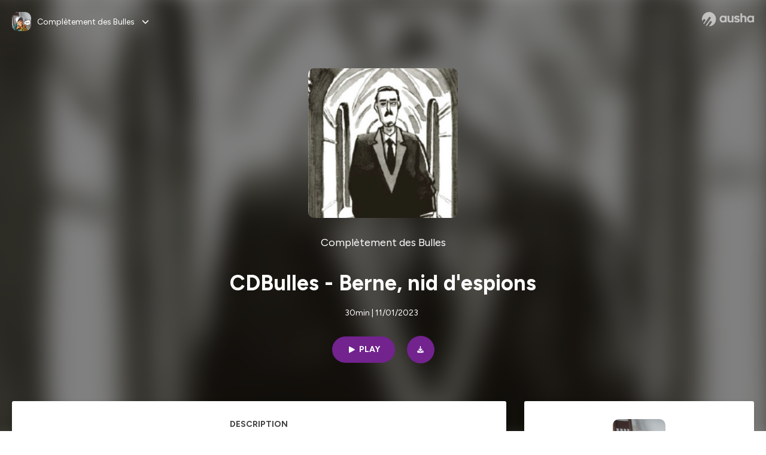

--- FILE ---
content_type: application/javascript; charset=UTF-8
request_url: https://podcast.ausha.co/_next/static/chunks/aad4f00e7c047859.js
body_size: 18438
content:
;!function(){try { var e="undefined"!=typeof globalThis?globalThis:"undefined"!=typeof global?global:"undefined"!=typeof window?window:"undefined"!=typeof self?self:{},n=(new e.Error).stack;n&&((e._debugIds|| (e._debugIds={}))[n]="d523f08e-b7d5-43a5-2a1c-a592e8c64bcf")}catch(e){}}();
(globalThis.TURBOPACK||(globalThis.TURBOPACK=[])).push(["object"==typeof document?document.currentScript:void 0,225304,t=>{"use strict";let e=globalThis;t.s(["GLOBAL_OBJ",()=>e])},591401,t=>{"use strict";t.s(["SDK_VERSION",()=>"10.32.1"])},662537,923288,901020,453288,303798,272598,951497,936032,821593,682564,605394,341041,318746,373382,821061,301263,250804,519988,602309,10008,170637,776710,339435,132584,304661,373250,473753,728469,45968,67486,454300,869766,804478,14177,541193,580611,867890,213186,t=>{"use strict";let e,n,r,i,s,a,o;var c=t.i(591401),u=t.i(225304);function l(){return p(u.GLOBAL_OBJ),u.GLOBAL_OBJ}function p(t){let e=t.__SENTRY__=t.__SENTRY__||{};return e.version=e.version||c.SDK_VERSION,e[c.SDK_VERSION]=e[c.SDK_VERSION]||{}}function d(t,e,n=u.GLOBAL_OBJ){let r=n.__SENTRY__=n.__SENTRY__||{},i=r[c.SDK_VERSION]=r[c.SDK_VERSION]||{};return i[t]||(i[t]=e())}t.s(["getGlobalSingleton",()=>d,"getMainCarrier",()=>l,"getSentryCarrier",()=>p],923288);let f="undefined"==typeof __SENTRY_DEBUG__||__SENTRY_DEBUG__;t.s(["DEBUG_BUILD",()=>f],901020);let _=Object.prototype.toString;function h(t){switch(_.call(t)){case"[object Error]":case"[object Exception]":case"[object DOMException]":case"[object WebAssembly.Exception]":return!0;default:return N(t,Error)}}function g(t,e){return _.call(t)===`[object ${e}]`}function m(t){return g(t,"ErrorEvent")}function S(t){return g(t,"DOMError")}function y(t){return g(t,"DOMException")}function b(t){return g(t,"String")}function v(t){return"object"==typeof t&&null!==t&&"__sentry_template_string__"in t&&"__sentry_template_values__"in t}function E(t){return null===t||v(t)||"object"!=typeof t&&"function"!=typeof t}function T(t){return g(t,"Object")}function I(t){return"undefined"!=typeof Event&&N(t,Event)}function x(t){return"undefined"!=typeof Element&&N(t,Element)}function A(t){return g(t,"RegExp")}function O(t){return!!(t?.then&&"function"==typeof t.then)}function k(t){return T(t)&&"nativeEvent"in t&&"preventDefault"in t&&"stopPropagation"in t}function N(t,e){try{return t instanceof e}catch{return!1}}function C(t){return!!("object"==typeof t&&null!==t&&(t.__isVue||t._isVue||t.__v_isVNode))}function w(t){return"undefined"!=typeof Request&&N(t,Request)}t.s(["isDOMError",()=>S,"isDOMException",()=>y,"isElement",()=>x,"isError",()=>h,"isErrorEvent",()=>m,"isEvent",()=>I,"isInstanceOf",()=>N,"isParameterizedString",()=>v,"isPlainObject",()=>T,"isPrimitive",()=>E,"isRegExp",()=>A,"isRequest",()=>w,"isString",()=>b,"isSyntheticEvent",()=>k,"isThenable",()=>O,"isVueViewModel",()=>C],453288);let R=u.GLOBAL_OBJ;function L(t,e={}){if(!t)return"<unknown>";try{let n,r=t,i=[],s=0,a=0,o=Array.isArray(e)?e:e.keyAttrs,c=!Array.isArray(e)&&e.maxStringLength||80;for(;r&&s++<5&&(n=function(t,e){let n=[];if(!t?.tagName)return"";if(R.HTMLElement&&t instanceof HTMLElement&&t.dataset){if(t.dataset.sentryComponent)return t.dataset.sentryComponent;if(t.dataset.sentryElement)return t.dataset.sentryElement}n.push(t.tagName.toLowerCase());let r=e?.length?e.filter(e=>t.getAttribute(e)).map(e=>[e,t.getAttribute(e)]):null;if(r?.length)r.forEach(t=>{n.push(`[${t[0]}="${t[1]}"]`)});else{t.id&&n.push(`#${t.id}`);let e=t.className;if(e&&b(e))for(let t of e.split(/\s+/))n.push(`.${t}`)}for(let e of["aria-label","type","name","title","alt"]){let r=t.getAttribute(e);r&&n.push(`[${e}="${r}"]`)}return n.join("")}(r,o),"html"!==n&&(!(s>1)||!(a+3*i.length+n.length>=c)));)i.push(n),a+=n.length,r=r.parentNode;return i.reverse().join(" > ")}catch{return"<unknown>"}}function P(){try{return R.document.location.href}catch{return""}}function $(t){if(!R.HTMLElement)return null;let e=t;for(let t=0;t<5&&e;t++){if(e instanceof HTMLElement){if(e.dataset.sentryComponent)return e.dataset.sentryComponent;if(e.dataset.sentryElement)return e.dataset.sentryElement}e=e.parentNode}return null}t.s(["getComponentName",()=>$,"getLocationHref",()=>P,"htmlTreeAsString",()=>L],303798);let D=["debug","info","warn","error","log","assert","trace"],M={};function j(t){if(!("console"in u.GLOBAL_OBJ))return t();let e=u.GLOBAL_OBJ.console,n={},r=Object.keys(M);r.forEach(t=>{let r=M[t];n[t]=e[t],e[t]=r});try{return t()}finally{r.forEach(t=>{e[t]=n[t]})}}function B(){return F().enabled}function U(t,...e){f&&B()&&j(()=>{u.GLOBAL_OBJ.console[t](`Sentry Logger [${t}]:`,...e)})}function F(){return f?d("loggerSettings",()=>({enabled:!1})):{enabled:!1}}let G={enable:function(){F().enabled=!0},disable:function(){F().enabled=!1},isEnabled:B,log:function(...t){U("log",...t)},warn:function(...t){U("warn",...t)},error:function(...t){U("error",...t)}};function J(t,e,n){if(!(e in t))return;let r=t[e];if("function"!=typeof r)return;let i=n(r);"function"==typeof i&&V(i,r);try{t[e]=i}catch{f&&G.log(`Failed to replace method "${e}" in object`,t)}}function H(t,e,n){try{Object.defineProperty(t,e,{value:n,writable:!0,configurable:!0})}catch{f&&G.log(`Failed to add non-enumerable property "${e}" to object`,t)}}function V(t,e){try{let n=e.prototype||{};t.prototype=e.prototype=n,H(t,"__sentry_original__",e)}catch{}}function Y(t){return t.__sentry_original__}function K(t){if(h(t))return{message:t.message,name:t.name,stack:t.stack,...W(t)};if(!I(t))return t;{let e={type:t.type,target:z(t.target),currentTarget:z(t.currentTarget),...W(t)};return"undefined"!=typeof CustomEvent&&N(t,CustomEvent)&&(e.detail=t.detail),e}}function z(t){try{return x(t)?L(t):Object.prototype.toString.call(t)}catch{return"<unknown>"}}function W(t){if("object"!=typeof t||null===t)return{};{let e={};for(let n in t)Object.prototype.hasOwnProperty.call(t,n)&&(e[n]=t[n]);return e}}function q(t){let e=Object.keys(K(t));return e.sort(),e[0]?e.join(", "):"[object has no keys]"}t.s(["CONSOLE_LEVELS",()=>D,"consoleSandbox",()=>j,"debug",()=>G,"originalConsoleMethods",()=>M],272598),t.s(["addNonEnumerableProperty",()=>H,"convertToPlainObject",()=>K,"extractExceptionKeysForMessage",()=>q,"fill",()=>J,"getOriginalFunction",()=>Y,"markFunctionWrapped",()=>V],951497);let X=/\(error: (.*)\)/,Q=/captureMessage|captureException/;function Z(...t){let e=t.sort((t,e)=>t[0]-e[0]).map(t=>t[1]);return(t,n=0,r=0)=>{let i=[],s=t.split("\n");for(let t=n;t<s.length;t++){let n=s[t];n.length>1024&&(n=n.slice(0,1024));let a=X.test(n)?n.replace(X,"$1"):n;if(!a.match(/\S*Error: /)){for(let t of e){let e=t(a);if(e){i.push(e);break}}if(i.length>=50+r)break}}var a=i.slice(r);if(!a.length)return[];let o=Array.from(a);return/sentryWrapped/.test(te(o).function||"")&&o.pop(),o.reverse(),Q.test(te(o).function||"")&&(o.pop(),Q.test(te(o).function||"")&&o.pop()),o.slice(0,50).map(t=>({...t,filename:t.filename||te(o).filename,function:t.function||"?"}))}}function tt(t){return Array.isArray(t)?Z(...t):t}function te(t){return t[t.length-1]||{}}let tn="<anonymous>";function tr(t){try{if(!t||"function"!=typeof t)return tn;return t.name||tn}catch{return tn}}function ti(t){let e=t.exception;if(e){let t=[];try{return e.values.forEach(e=>{e.stacktrace.frames&&t.push(...e.stacktrace.frames)}),t}catch{}}}function ts(t){return"__v_isVNode"in t&&t.__v_isVNode?"[VueVNode]":"[VueViewModel]"}function ta(t,e=0){return"string"!=typeof t||0===e||t.length<=e?t:`${t.slice(0,e)}...`}function to(t,e){let n=t,r=n.length;if(r<=150)return n;e>r&&(e=r);let i=Math.max(e-60,0);i<5&&(i=0);let s=Math.min(i+140,r);return s>r-5&&(s=r),s===r&&(i=Math.max(s-140,0)),n=n.slice(i,s),i>0&&(n=`'{snip} ${n}`),s<r&&(n+=" {snip}"),n}function tc(t,e){if(!Array.isArray(t))return"";let n=[];for(let e=0;e<t.length;e++){let r=t[e];try{C(r)?n.push(ts(r)):n.push(String(r))}catch{n.push("[value cannot be serialized]")}}return n.join(e)}function tu(t,e,n=!1){return!!b(t)&&(A(e)?e.test(t):!!b(e)&&(n?t===e:t.includes(e)))}function tl(t,e=[],n=!1){return e.some(e=>tu(t,e,n))}function tp(t=function(){let t=u.GLOBAL_OBJ;return t.crypto||t.msCrypto}()){try{if(t?.randomUUID)return t.randomUUID().replace(/-/g,"")}catch{}return e||(e="10000000100040008000100000000000"),e.replace(/[018]/g,t=>(t^(15&16*Math.random())>>t/4).toString(16))}function td(t){return t.exception?.values?.[0]}function tf(t){let{message:e,event_id:n}=t;if(e)return e;let r=td(t);return r?r.type&&r.value?`${r.type}: ${r.value}`:r.type||r.value||n||"<unknown>":n||"<unknown>"}function t_(t,e,n){let r=t.exception=t.exception||{},i=r.values=r.values||[],s=i[0]=i[0]||{};s.value||(s.value=e||""),s.type||(s.type=n||"Error")}function th(t,e){let n=td(t);if(!n)return;let r=n.mechanism;if(n.mechanism={type:"generic",handled:!0,...r,...e},e&&"data"in e){let t={...r?.data,...e.data};n.mechanism.data=t}}function tg(t){if(function(t){try{return t.__sentry_captured__}catch{}}(t))return!0;try{H(t,"__sentry_captured__",!0)}catch{}return!1}function tm(){return Date.now()/1e3}function tS(){return(n??(n=function(){let{performance:t}=u.GLOBAL_OBJ;if(!t?.now||!t.timeOrigin)return tm;let e=t.timeOrigin;return()=>(e+t.now())/1e3}()))()}function ty(){return r||(r=function(){let{performance:t}=u.GLOBAL_OBJ;if(!t?.now)return[void 0,"none"];let e=t.now(),n=Date.now(),r=t.timeOrigin?Math.abs(t.timeOrigin+e-n):36e5,i=t.timing?.navigationStart,s="number"==typeof i?Math.abs(i+e-n):36e5;if(r<36e5||s<36e5)if(r<=s)return[t.timeOrigin,"timeOrigin"];else return[i,"navigationStart"];return[n,"dateNow"]}()),r[0]}function tb(t){let e=tS(),n={sid:tp(),init:!0,timestamp:e,started:e,duration:0,status:"ok",errors:0,ignoreDuration:!1,toJSON:()=>{var t;return t=n,{sid:`${t.sid}`,init:t.init,started:new Date(1e3*t.started).toISOString(),timestamp:new Date(1e3*t.timestamp).toISOString(),status:t.status,errors:t.errors,did:"number"==typeof t.did||"string"==typeof t.did?`${t.did}`:void 0,duration:t.duration,abnormal_mechanism:t.abnormal_mechanism,attrs:{release:t.release,environment:t.environment,ip_address:t.ipAddress,user_agent:t.userAgent}}}};return t&&tv(n,t),n}function tv(t,e={}){if(e.user&&(!t.ipAddress&&e.user.ip_address&&(t.ipAddress=e.user.ip_address),t.did||e.did||(t.did=e.user.id||e.user.email||e.user.username)),t.timestamp=e.timestamp||tS(),e.abnormal_mechanism&&(t.abnormal_mechanism=e.abnormal_mechanism),e.ignoreDuration&&(t.ignoreDuration=e.ignoreDuration),e.sid&&(t.sid=32===e.sid.length?e.sid:tp()),void 0!==e.init&&(t.init=e.init),!t.did&&e.did&&(t.did=`${e.did}`),"number"==typeof e.started&&(t.started=e.started),t.ignoreDuration)t.duration=void 0;else if("number"==typeof e.duration)t.duration=e.duration;else{let e=t.timestamp-t.started;t.duration=e>=0?e:0}e.release&&(t.release=e.release),e.environment&&(t.environment=e.environment),!t.ipAddress&&e.ipAddress&&(t.ipAddress=e.ipAddress),!t.userAgent&&e.userAgent&&(t.userAgent=e.userAgent),"number"==typeof e.errors&&(t.errors=e.errors),e.status&&(t.status=e.status)}function tE(t,e){let n={};e?n={status:e}:"ok"===t.status&&(n={status:"exited"}),tv(t,n)}function tT(t,e,n=2){if(!e||"object"!=typeof e||n<=0)return e;if(t&&0===Object.keys(e).length)return t;let r={...t};for(let t in e)Object.prototype.hasOwnProperty.call(e,t)&&(r[t]=tT(r[t],e[t],n-1));return r}function tI(){return tp()}function tx(){return tp().substring(16)}t.s(["UNKNOWN_FUNCTION",()=>"?","createStackParser",()=>Z,"getFramesFromEvent",()=>ti,"getFunctionName",()=>tr,"getVueInternalName",()=>ts,"stackParserFromStackParserOptions",()=>tt],936032),t.s(["isMatchingPattern",()=>tu,"safeJoin",()=>tc,"snipLine",()=>to,"stringMatchesSomePattern",()=>tl,"truncate",()=>ta],821593),t.s(["addExceptionMechanism",()=>th,"addExceptionTypeValue",()=>t_,"checkOrSetAlreadyCaught",()=>tg,"getEventDescription",()=>tf,"uuid4",()=>tp],682564),t.s(["browserPerformanceTimeOrigin",()=>ty,"dateTimestampInSeconds",()=>tm,"timestampInSeconds",()=>tS],605394),t.s(["closeSession",()=>tE,"makeSession",()=>tb,"updateSession",()=>tv],341041),t.s(["merge",()=>tT],318746),t.s(["generateSpanId",()=>tx,"generateTraceId",()=>tI],373382);let tA="_sentrySpan";function tO(t,e){e?H(t,tA,e):delete t[tA]}function tk(t){return t[tA]}t.s(["_getSpanForScope",()=>tk,"_setSpanForScope",()=>tO],821061);class tN{constructor(){this._notifyingListeners=!1,this._scopeListeners=[],this._eventProcessors=[],this._breadcrumbs=[],this._attachments=[],this._user={},this._tags={},this._attributes={},this._extra={},this._contexts={},this._sdkProcessingMetadata={},this._propagationContext={traceId:tI(),sampleRand:Math.random()}}clone(){let t=new tN;return t._breadcrumbs=[...this._breadcrumbs],t._tags={...this._tags},t._attributes={...this._attributes},t._extra={...this._extra},t._contexts={...this._contexts},this._contexts.flags&&(t._contexts.flags={values:[...this._contexts.flags.values]}),t._user=this._user,t._level=this._level,t._session=this._session,t._transactionName=this._transactionName,t._fingerprint=this._fingerprint,t._eventProcessors=[...this._eventProcessors],t._attachments=[...this._attachments],t._sdkProcessingMetadata={...this._sdkProcessingMetadata},t._propagationContext={...this._propagationContext},t._client=this._client,t._lastEventId=this._lastEventId,tO(t,this[tA]),t}setClient(t){this._client=t}setLastEventId(t){this._lastEventId=t}getClient(){return this._client}lastEventId(){return this._lastEventId}addScopeListener(t){this._scopeListeners.push(t)}addEventProcessor(t){return this._eventProcessors.push(t),this}setUser(t){return this._user=t||{email:void 0,id:void 0,ip_address:void 0,username:void 0},this._session&&tv(this._session,{user:t}),this._notifyScopeListeners(),this}getUser(){return this._user}setTags(t){return this._tags={...this._tags,...t},this._notifyScopeListeners(),this}setTag(t,e){return this.setTags({[t]:e})}setAttributes(t){return this._attributes={...this._attributes,...t},this._notifyScopeListeners(),this}setAttribute(t,e){return this.setAttributes({[t]:e})}removeAttribute(t){return t in this._attributes&&(delete this._attributes[t],this._notifyScopeListeners()),this}setExtras(t){return this._extra={...this._extra,...t},this._notifyScopeListeners(),this}setExtra(t,e){return this._extra={...this._extra,[t]:e},this._notifyScopeListeners(),this}setFingerprint(t){return this._fingerprint=t,this._notifyScopeListeners(),this}setLevel(t){return this._level=t,this._notifyScopeListeners(),this}setTransactionName(t){return this._transactionName=t,this._notifyScopeListeners(),this}setContext(t,e){return null===e?delete this._contexts[t]:this._contexts[t]=e,this._notifyScopeListeners(),this}setSession(t){return t?this._session=t:delete this._session,this._notifyScopeListeners(),this}getSession(){return this._session}update(t){if(!t)return this;let e="function"==typeof t?t(this):t,{tags:n,attributes:r,extra:i,user:s,contexts:a,level:o,fingerprint:c=[],propagationContext:u}=(e instanceof tN?e.getScopeData():T(e)?t:void 0)||{};return this._tags={...this._tags,...n},this._attributes={...this._attributes,...r},this._extra={...this._extra,...i},this._contexts={...this._contexts,...a},s&&Object.keys(s).length&&(this._user=s),o&&(this._level=o),c.length&&(this._fingerprint=c),u&&(this._propagationContext=u),this}clear(){return this._breadcrumbs=[],this._tags={},this._attributes={},this._extra={},this._user={},this._contexts={},this._level=void 0,this._transactionName=void 0,this._fingerprint=void 0,this._session=void 0,tO(this,void 0),this._attachments=[],this.setPropagationContext({traceId:tI(),sampleRand:Math.random()}),this._notifyScopeListeners(),this}addBreadcrumb(t,e){let n="number"==typeof e?e:100;if(n<=0)return this;let r={timestamp:tm(),...t,message:t.message?ta(t.message,2048):t.message};return this._breadcrumbs.push(r),this._breadcrumbs.length>n&&(this._breadcrumbs=this._breadcrumbs.slice(-n),this._client?.recordDroppedEvent("buffer_overflow","log_item")),this._notifyScopeListeners(),this}getLastBreadcrumb(){return this._breadcrumbs[this._breadcrumbs.length-1]}clearBreadcrumbs(){return this._breadcrumbs=[],this._notifyScopeListeners(),this}addAttachment(t){return this._attachments.push(t),this}clearAttachments(){return this._attachments=[],this}getScopeData(){return{breadcrumbs:this._breadcrumbs,attachments:this._attachments,contexts:this._contexts,tags:this._tags,attributes:this._attributes,extra:this._extra,user:this._user,level:this._level,fingerprint:this._fingerprint||[],eventProcessors:this._eventProcessors,propagationContext:this._propagationContext,sdkProcessingMetadata:this._sdkProcessingMetadata,transactionName:this._transactionName,span:this[tA]}}setSDKProcessingMetadata(t){return this._sdkProcessingMetadata=tT(this._sdkProcessingMetadata,t,2),this}setPropagationContext(t){return this._propagationContext=t,this}getPropagationContext(){return this._propagationContext}captureException(t,e){let n=e?.event_id||tp();if(!this._client)return f&&G.warn("No client configured on scope - will not capture exception!"),n;let r=Error("Sentry syntheticException");return this._client.captureException(t,{originalException:t,syntheticException:r,...e,event_id:n},this),n}captureMessage(t,e,n){let r=n?.event_id||tp();if(!this._client)return f&&G.warn("No client configured on scope - will not capture message!"),r;let i=n?.syntheticException??Error(t);return this._client.captureMessage(t,e,{originalException:t,syntheticException:i,...n,event_id:r},this),r}captureEvent(t,e){let n=e?.event_id||tp();return this._client?this._client.captureEvent(t,{...e,event_id:n},this):f&&G.warn("No client configured on scope - will not capture event!"),n}_notifyScopeListeners(){this._notifyingListeners||(this._notifyingListeners=!0,this._scopeListeners.forEach(t=>{t(this)}),this._notifyingListeners=!1)}}class tC{constructor(t,e){let n,r;n=t||new tN,r=e||new tN,this._stack=[{scope:n}],this._isolationScope=r}withScope(t){let e,n=this._pushScope();try{e=t(n)}catch(t){throw this._popScope(),t}return O(e)?e.then(t=>(this._popScope(),t),t=>{throw this._popScope(),t}):(this._popScope(),e)}getClient(){return this.getStackTop().client}getScope(){return this.getStackTop().scope}getIsolationScope(){return this._isolationScope}getStackTop(){return this._stack[this._stack.length-1]}_pushScope(){let t=this.getScope().clone();return this._stack.push({client:this.getClient(),scope:t}),t}_popScope(){return!(this._stack.length<=1)&&!!this._stack.pop()}}function tw(){let t=p(l());return t.stack=t.stack||new tC(d("defaultCurrentScope",()=>new tN),d("defaultIsolationScope",()=>new tN))}function tR(t){return tw().withScope(t)}function tL(t,e){let n=tw();return n.withScope(()=>(n.getStackTop().scope=t,e(t)))}function tP(t){return tw().withScope(()=>t(tw().getIsolationScope()))}function t$(t){let e=p(t);return e.acs?e.acs:{withIsolationScope:tP,withScope:tR,withSetScope:tL,withSetIsolationScope:(t,e)=>tP(e),getCurrentScope:()=>tw().getScope(),getIsolationScope:()=>tw().getIsolationScope()}}function tD(){return t$(l()).getCurrentScope()}function tM(){return t$(l()).getIsolationScope()}function tj(){return d("globalScope",()=>new tN)}function tB(...t){let e=t$(l());if(2===t.length){let[n,r]=t;return n?e.withSetScope(n,r):e.withScope(r)}return e.withScope(t[0])}function tU(...t){let e=t$(l());if(2===t.length){let[n,r]=t;return n?e.withSetIsolationScope(n,r):e.withIsolationScope(r)}return e.withIsolationScope(t[0])}function tF(){return tD().getClient()}function tG(t){let{traceId:e,parentSpanId:n,propagationSpanId:r}=t.getPropagationContext(),i={trace_id:e,span_id:r||tx()};return n&&(i.parent_span_id=n),i}t.s(["getAsyncContextStrategy",()=>t$],301263),t.s(["getClient",()=>tF,"getCurrentScope",()=>tD,"getGlobalScope",()=>tj,"getIsolationScope",()=>tM,"getTraceContextFromScope",()=>tG,"withIsolationScope",()=>tU,"withScope",()=>tB],250804);let tJ="sentry.source",tH="sentry.sample_rate",tV="sentry.previous_trace_sample_rate",tY="sentry.op",tK="sentry.origin",tz="sentry.measurement_unit",tW="sentry.measurement_value",tq="sentry.custom_span_name",tX="sentry.profile_id",tQ="sentry.exclusive_time";t.s(["SEMANTIC_ATTRIBUTE_EXCLUSIVE_TIME",()=>tQ,"SEMANTIC_ATTRIBUTE_HTTP_REQUEST_METHOD",()=>"http.request.method","SEMANTIC_ATTRIBUTE_PROFILE_ID",()=>tX,"SEMANTIC_ATTRIBUTE_SENTRY_CUSTOM_SPAN_NAME",()=>tq,"SEMANTIC_ATTRIBUTE_SENTRY_IDLE_SPAN_FINISH_REASON",()=>"sentry.idle_span_finish_reason","SEMANTIC_ATTRIBUTE_SENTRY_MEASUREMENT_UNIT",()=>tz,"SEMANTIC_ATTRIBUTE_SENTRY_MEASUREMENT_VALUE",()=>tW,"SEMANTIC_ATTRIBUTE_SENTRY_OP",()=>tY,"SEMANTIC_ATTRIBUTE_SENTRY_ORIGIN",()=>tK,"SEMANTIC_ATTRIBUTE_SENTRY_PREVIOUS_TRACE_SAMPLE_RATE",()=>tV,"SEMANTIC_ATTRIBUTE_SENTRY_SAMPLE_RATE",()=>tH,"SEMANTIC_ATTRIBUTE_SENTRY_SOURCE",()=>tJ,"SEMANTIC_ATTRIBUTE_URL_FULL",()=>"url.full","SEMANTIC_LINK_ATTRIBUTE_LINK_TYPE",()=>"sentry.link.type"],519988);let tZ="sentry-",t0=/^sentry-/;function t1(t){let e=t2(t);if(!e)return;let n=Object.entries(e).reduce((t,[e,n])=>(e.match(t0)&&(t[e.slice(tZ.length)]=n),t),{});return Object.keys(n).length>0?n:void 0}function t3(t){if(t){var e=Object.entries(t).reduce((t,[e,n])=>(n&&(t[`${tZ}${e}`]=n),t),{});return 0!==Object.keys(e).length?Object.entries(e).reduce((t,[e,n],r)=>{let i=`${encodeURIComponent(e)}=${encodeURIComponent(n)}`,s=0===r?i:`${t},${i}`;return s.length>8192?(f&&G.warn(`Not adding key: ${e} with val: ${n} to baggage header due to exceeding baggage size limits.`),t):s},""):void 0}}function t2(t){if(t&&(b(t)||Array.isArray(t)))return Array.isArray(t)?t.reduce((t,e)=>(Object.entries(t4(e)).forEach(([e,n])=>{t[e]=n}),t),{}):t4(t)}function t4(t){return t.split(",").map(t=>{let e=t.indexOf("=");return -1===e?[]:[t.slice(0,e),t.slice(e+1)].map(t=>{try{return decodeURIComponent(t.trim())}catch{return}})}).reduce((t,[e,n])=>(e&&n&&(t[e]=n),t),{})}function t8(t){if("boolean"==typeof __SENTRY_TRACING__&&!__SENTRY_TRACING__)return!1;let e=t||tF()?.getOptions();return!!e&&(null!=e.tracesSampleRate||!!e.tracesSampler)}function t6(t){if("boolean"==typeof t)return Number(t);let e="string"==typeof t?parseFloat(t):t;if(!("number"!=typeof e||isNaN(e))&&!(e<0)&&!(e>1))return e}function t5(t,e){t.setAttribute("http.response.status_code",e);let n=function(t){if(t<400&&t>=100)return{code:1};if(t>=400&&t<500)switch(t){case 401:return{code:2,message:"unauthenticated"};case 403:return{code:2,message:"permission_denied"};case 404:return{code:2,message:"not_found"};case 409:return{code:2,message:"already_exists"};case 413:return{code:2,message:"failed_precondition"};case 429:return{code:2,message:"resource_exhausted"};case 499:return{code:2,message:"cancelled"};default:return{code:2,message:"invalid_argument"}}if(t>=500&&t<600)switch(t){case 501:return{code:2,message:"unimplemented"};case 503:return{code:2,message:"unavailable"};case 504:return{code:2,message:"deadline_exceeded"}}return{code:2,message:"internal_error"}}(e);"unknown_error"!==n.message&&t.setStatus(n)}t.s(["SENTRY_BAGGAGE_KEY_PREFIX",()=>tZ,"baggageHeaderToDynamicSamplingContext",()=>t1,"dynamicSamplingContextToSentryBaggageHeader",()=>t3,"parseBaggageHeader",()=>t2],602309),t.s(["hasSpansEnabled",()=>t8],10008),t.s(["parseSampleRate",()=>t6],170637),t.s(["SPAN_STATUS_ERROR",()=>2,"SPAN_STATUS_OK",()=>1,"SPAN_STATUS_UNSET",()=>0,"setHttpStatus",()=>t5],776710);let t9="_sentryScope",t7="_sentryIsolationScope";function et(t){return{scope:t[t9],isolationScope:function(t){if(t){if("object"==typeof t&&"deref"in t&&"function"==typeof t.deref)try{return t.deref()}catch{return}return t}}(t[t7])}}let ee=/^o(\d+)\./,en=/^(?:(\w+):)\/\/(?:(\w+)(?::(\w+)?)?@)([\w.-]+)(?::(\d+))?\/(.+)/;function er(t,e=!1){let{host:n,path:r,pass:i,port:s,projectId:a,protocol:o,publicKey:c}=t;return`${o}://${c}${e&&i?`:${i}`:""}@${n}${s?`:${s}`:""}/${r?`${r}/`:r}${a}`}function ei(t){let e=en.exec(t);if(!e)return void j(()=>{console.error(`Invalid Sentry Dsn: ${t}`)});let[n,r,i="",s="",a="",o=""]=e.slice(1),c="",u=o,l=u.split("/");if(l.length>1&&(c=l.slice(0,-1).join("/"),u=l.pop()),u){let t=u.match(/^\d+/);t&&(u=t[0])}return es({host:s,pass:i,path:c,projectId:u,port:a,protocol:n,publicKey:r})}function es(t){return{protocol:t.protocol,publicKey:t.publicKey||"",pass:t.pass||"",host:t.host,port:t.port||"",path:t.path||"",projectId:t.projectId}}function ea(t){let e,n=t.getOptions(),{host:r}=t.getDsn()||{};if(n.orgId)e=String(n.orgId);else{let t;r&&(t=r.match(ee),e=t?.[1])}return e}function eo(t){let e="string"==typeof t?ei(t):es(t);if(e&&function(t){if(!f)return!0;let{port:e,projectId:n,protocol:r}=t;return!["protocol","publicKey","host","projectId"].find(e=>!t[e]&&(G.error(`Invalid Sentry Dsn: ${e} missing`),!0))&&(n.match(/^\d+$/)?"http"!==r&&"https"!==r?(G.error(`Invalid Sentry Dsn: Invalid protocol ${r}`),!1):!(e&&isNaN(parseInt(e,10)))||(G.error(`Invalid Sentry Dsn: Invalid port ${e}`),!1):(G.error(`Invalid Sentry Dsn: Invalid projectId ${n}`),!1))}(e))return e}t.s(["dsnFromString",()=>ei,"dsnToString",()=>er,"extractOrgIdFromClient",()=>ea,"makeDsn",()=>eo],339435);let ec=RegExp("^[ \\t]*([0-9a-f]{32})?-?([0-9a-f]{16})?-?([01])?[ \\t]*$");function eu(t,e){let n=function(t){let e;if(!t)return;let n=t.match(ec);if(n)return"1"===n[3]?e=!0:"0"===n[3]&&(e=!1),{traceId:n[1],parentSampled:e,parentSpanId:n[2]}}(t),r=t1(e);if(!n?.traceId)return{traceId:tI(),sampleRand:Math.random()};let i=function(t,e){let n=t6(e?.sample_rand);if(void 0!==n)return n;let r=t6(e?.sample_rate);return r&&t?.parentSampled!==void 0?t.parentSampled?Math.random()*r:r+Math.random()*(1-r):Math.random()}(n,r);r&&(r.sample_rand=i.toString());let{traceId:s,parentSpanId:a,parentSampled:o}=n;return{traceId:s,parentSpanId:a,sampled:o,dsc:r||{},sampleRand:i}}function el(t=tI(),e=tx(),n){let r="";return void 0!==n&&(r=n?"-1":"-0"),`${t}-${e}${r}`}function ep(t=tI(),e=tx(),n){return`00-${t}-${e}-${n?"01":"00"}`}function ed(t,e){let n=ea(t);return e&&n&&e!==n?(G.log(`Won't continue trace because org IDs don't match (incoming baggage: ${e}, SDK options: ${n})`),!1):!t.getOptions().strictTraceContinuation||(!e||!!n)&&(!!e||!n)||(G.log(`Starting a new trace because strict trace continuation is enabled but one org ID is missing (incoming baggage: ${e}, Sentry client: ${n})`),!1)}t.s(["TRACEPARENT_REGEXP",()=>ec,"generateSentryTraceHeader",()=>el,"generateTraceparentHeader",()=>ep,"propagationContextFromHeaders",()=>eu,"shouldContinueTrace",()=>ed],132584);let ef=!1;function e_(t){let{spanId:e,traceId:n}=t.spanContext(),{data:r,op:i,parent_span_id:s,status:a,origin:o,links:c}=ev(t);return{parent_span_id:s,span_id:e,trace_id:n,data:r,op:i,status:a,origin:o,links:c}}function eh(t){let{spanId:e,traceId:n,isRemote:r}=t.spanContext(),i=r?e:ev(t).parent_span_id,s=et(t).scope;return{parent_span_id:i,span_id:r?s?.getPropagationContext().propagationSpanId||tx():e,trace_id:n}}function eg(t){let{traceId:e,spanId:n}=t.spanContext();return el(e,n,eE(t))}function em(t){let{traceId:e,spanId:n}=t.spanContext();return ep(e,n,eE(t))}function eS(t){return t&&t.length>0?t.map(({context:{spanId:t,traceId:e,traceFlags:n,...r},attributes:i})=>({span_id:t,trace_id:e,sampled:1===n,attributes:i,...r})):void 0}function ey(t){return"number"==typeof t?eb(t):Array.isArray(t)?t[0]+t[1]/1e9:t instanceof Date?eb(t.getTime()):tS()}function eb(t){return t>0x2540be3ff?t/1e3:t}function ev(t){var e;if("function"==typeof t.getSpanJSON)return t.getSpanJSON();let{spanId:n,traceId:r}=t.spanContext();if((e=t).attributes&&e.startTime&&e.name&&e.endTime&&e.status){let{attributes:e,startTime:i,name:s,endTime:a,status:o,links:c}=t;return{span_id:n,trace_id:r,data:e,description:s,parent_span_id:"parentSpanId"in t?t.parentSpanId:"parentSpanContext"in t?t.parentSpanContext?.spanId:void 0,start_timestamp:ey(i),timestamp:ey(a)||void 0,status:eT(o),op:e[tY],origin:e[tK],links:eS(c)}}return{span_id:n,trace_id:r,start_timestamp:0,data:{}}}function eE(t){let{traceFlags:e}=t.spanContext();return 1===e}function eT(t){if(t&&0!==t.code)return 1===t.code?"ok":t.message||"internal_error"}let eI="_sentryChildSpans",ex="_sentryRootSpan";function eA(t,e){let n=t[ex]||t;H(e,ex,n),t[eI]?t[eI].add(e):H(t,eI,new Set([e]))}function eO(t,e){t[eI]&&t[eI].delete(e)}function ek(t){let e=new Set;return!function t(n){if(!e.has(n)&&eE(n))for(let r of(e.add(n),n[eI]?Array.from(n[eI]):[]))t(r)}(t),Array.from(e)}function eN(t){return t[ex]||t}function eC(){let t=t$(l());return t.getActiveSpan?t.getActiveSpan():tD()[tA]}function ew(){ef||(j(()=>{console.warn("[Sentry] Returning null from `beforeSendSpan` is disallowed. To drop certain spans, configure the respective integrations directly or use `ignoreSpans`.")}),ef=!0)}t.s(["TRACE_FLAG_NONE",()=>0,"TRACE_FLAG_SAMPLED",()=>1,"addChildSpanToSpan",()=>eA,"convertSpanLinksForEnvelope",()=>eS,"getActiveSpan",()=>eC,"getRootSpan",()=>eN,"getSpanDescendants",()=>ek,"getStatusMessage",()=>eT,"removeChildSpanFromSpan",()=>eO,"showSpanDropWarning",()=>ew,"spanIsSampled",()=>eE,"spanTimeInputToSeconds",()=>ey,"spanToJSON",()=>ev,"spanToTraceContext",()=>eh,"spanToTraceHeader",()=>eg,"spanToTraceparentHeader",()=>em,"spanToTransactionTraceContext",()=>e_],304661);let eR="production";t.s(["DEFAULT_ENVIRONMENT",()=>eR],373250);let eL="_frozenDsc";function eP(t,e){H(t,eL,e)}function e$(t,e){let n=e.getOptions(),{publicKey:r}=e.getDsn()||{},i={environment:n.environment||eR,release:n.release,public_key:r,trace_id:t,org_id:ea(e)};return e.emit("createDsc",i),i}function eD(t,e){let n=e.getPropagationContext();return n.dsc||e$(n.traceId,t)}function eM(t){let e=tF();if(!e)return{};let n=eN(t),r=ev(n),i=r.data,s=n.spanContext().traceState,a=s?.get("sentry.sample_rate")??i[tH]??i[tV];function o(t){return("number"==typeof a||"string"==typeof a)&&(t.sample_rate=`${a}`),t}let c=n[eL];if(c)return o(c);let u=s?.get("sentry.dsc"),l=u&&t1(u);if(l)return o(l);let p=e$(t.spanContext().traceId,e),d=i[tJ],f=r.description;return"url"!==d&&f&&(p.transaction=f),t8()&&(p.sampled=String(eE(n)),p.sample_rand=s?.get("sentry.sample_rand")??et(n).scope?.getPropagationContext().sampleRand.toString()),o(p),e.emit("createDsc",p,n),p}t.s(["freezeDscOnSpan",()=>eP,"getDynamicSamplingContextFromScope",()=>eD,"getDynamicSamplingContextFromSpan",()=>eM],473753);class ej{constructor(t={}){this._traceId=t.traceId||tI(),this._spanId=t.spanId||tx()}spanContext(){return{spanId:this._spanId,traceId:this._traceId,traceFlags:0}}end(t){}setAttribute(t,e){return this}setAttributes(t){return this}setStatus(t){return this}updateName(t){return this}isRecording(){return!1}addEvent(t,e,n){return this}addLink(t){return this}addLinks(t){return this}recordException(t,e){}}function eB(e,n=100,r=Infinity){try{return function e(n,r,i=Infinity,s=Infinity,a=function(){let t=new WeakSet;return[function(e){return!!t.has(e)||(t.add(e),!1)},function(e){t.delete(e)}]}()){let[o,c]=a;if(null==r||["boolean","string"].includes(typeof r)||"number"==typeof r&&Number.isFinite(r))return r;let u=function(e,n){try{var r;let i;if("domain"===e&&n&&"object"==typeof n&&n._events)return"[Domain]";if("domainEmitter"===e)return"[DomainEmitter]";if(n===t.g)return"[Global]";if("undefined"!=typeof window&&n===window)return"[Window]";if("undefined"!=typeof document&&n===document)return"[Document]";if(C(n))return ts(n);if(k(n))return"[SyntheticEvent]";if("number"==typeof n&&!Number.isFinite(n))return`[${n}]`;if("function"==typeof n)return`[Function: ${tr(n)}]`;if("symbol"==typeof n)return`[${String(n)}]`;if("bigint"==typeof n)return`[BigInt: ${String(n)}]`;let s=(r=n,i=Object.getPrototypeOf(r),i?.constructor?i.constructor.name:"null prototype");if(/^HTML(\w*)Element$/.test(s))return`[HTMLElement: ${s}]`;return`[object ${s}]`}catch(t){return`**non-serializable** (${t})`}}(n,r);if(!u.startsWith("[object "))return u;if(r.__sentry_skip_normalization__)return r;let l="number"==typeof r.__sentry_override_normalization_depth__?r.__sentry_override_normalization_depth__:i;if(0===l)return u.replace("object ","");if(o(r))return"[Circular ~]";if(r&&"function"==typeof r.toJSON)try{let t=r.toJSON();return e("",t,l-1,s,a)}catch{}let p=Array.isArray(r)?[]:{},d=0,f=K(r);for(let t in f){if(!Object.prototype.hasOwnProperty.call(f,t))continue;if(d>=s){p[t]="[MaxProperties ~]";break}let n=f[t];p[t]=e(t,n,l-1,s,a),d++}return c(r),p}("",e,n,r)}catch(t){return{ERROR:`**non-serializable** (${t})`}}}function eU(t,e=[]){return[t,e]}function eF(t,e){let[n,r]=t;return[n,[...r,e]]}function eG(t,e){for(let n of t[1]){let t=n[0].type;if(e(n,t))return!0}return!1}function eJ(t){let e=p(u.GLOBAL_OBJ);return e.encodePolyfill?e.encodePolyfill(t):new TextEncoder().encode(t)}function eH(t){let[e,n]=t,r=JSON.stringify(e);function i(t){"string"==typeof r?r="string"==typeof t?r+t:[eJ(r),t]:r.push("string"==typeof t?eJ(t):t)}for(let t of n){let[e,n]=t;if(i(`
${JSON.stringify(e)}
`),"string"==typeof n||n instanceof Uint8Array)i(n);else{let t;try{t=JSON.stringify(n)}catch{t=JSON.stringify(eB(n))}i(t)}}return"string"==typeof r?r:function(t){let e=new Uint8Array(t.reduce((t,e)=>t+e.length,0)),n=0;for(let r of t)e.set(r,n),n+=r.length;return e}(r)}function eV(t){return[{type:"span"},t]}function eY(t){let e="string"==typeof t.data?eJ(t.data):t.data;return[{type:"attachment",length:e.length,filename:t.filename,content_type:t.contentType,attachment_type:t.attachmentType},e]}t.s(["SentryNonRecordingSpan",()=>ej],728469),t.s(["normalize",()=>eB,"normalizeToSize",()=>function t(e,n=3,r=102400){let i=eB(e,n);return~-encodeURI(JSON.stringify(i)).split(/%..|./).length>r?t(e,n-1,r):i}],45968);let eK={session:"session",sessions:"session",attachment:"attachment",transaction:"transaction",event:"error",client_report:"internal",user_report:"default",profile:"profile",profile_chunk:"profile",replay_event:"replay",replay_recording:"replay",check_in:"monitor",feedback:"feedback",span:"span",raw_security:"security",log:"log_item",metric:"metric",trace_metric:"metric"};function ez(t){return eK[t]}function eW(t){if(!t?.sdk)return;let{name:e,version:n}=t.sdk;return{name:e,version:n}}function eq(t,e,n,r){let i=t.sdkProcessingMetadata?.dynamicSamplingContext;return{event_id:t.event_id,sent_at:new Date().toISOString(),...e&&{sdk:e},...!!n&&r&&{dsn:er(r)},...i&&{trace:i}}}function eX(t){G.log(`Ignoring span ${t.op} - ${t.description} because it matches \`ignoreSpans\`.`)}function eQ(t,e){if(!e?.length||!t.description)return!1;for(let r of e){var n;if("string"==typeof(n=r)||n instanceof RegExp){if(tu(t.description,r))return f&&eX(t),!0;continue}if(!r.name&&!r.op)continue;let e=!r.name||tu(t.description,r.name),i=!r.op||t.op&&tu(t.op,r.op);if(e&&i)return f&&eX(t),!0}return!1}function eZ(t,e){let n=e.parent_span_id,r=e.span_id;if(n)for(let e of t)e.parent_span_id===r&&(e.parent_span_id=n)}function e0(t,e,n,r){let i=eW(n);return eU({sent_at:new Date().toISOString(),...i&&{sdk:i},...!!r&&e&&{dsn:er(e)}},["aggregates"in t?[{type:"sessions"},t]:[{type:"session"},t.toJSON()]])}function e1(t,e,n,r){let i=eW(n),s=t.type&&"replay_event"!==t.type?t.type:"event";!function(t,e){if(!e)return;let n=t.sdk||{};t.sdk={...n,name:n.name||e.name,version:n.version||e.version,integrations:[...t.sdk?.integrations||[],...e.integrations||[]],packages:[...t.sdk?.packages||[],...e.packages||[]],settings:t.sdk?.settings||e.settings?{...t.sdk?.settings,...e.settings}:void 0}}(t,n?.sdk);let a=eq(t,i,r,e);return delete t.sdkProcessingMetadata,eU(a,[[{type:s},t]])}function e3(t,e){let n=eM(t[0]),r=e?.getDsn(),i=e?.getOptions().tunnel,s={sent_at:new Date().toISOString(),...!!n.trace_id&&!!n.public_key&&{trace:n},...!!i&&r&&{dsn:er(r)}},{beforeSendSpan:a,ignoreSpans:o}=e?.getOptions()||{},c=o?.length?t.filter(t=>!eQ(ev(t),o)):t,u=t.length-c.length;u&&e?.recordDroppedEvent("before_send","span",u);let l=a?t=>{let e=ev(t),n=a(e);return n||(ew(),e)}:ev,p=[];for(let t of c){let e=l(t);e&&p.push(eV(e))}return eU(s,p)}function e2(t,e,n,r=eC()){let i=r&&eN(r);i&&(f&&G.log(`[Measurement] Setting measurement on root span: ${t} = ${e} ${n}`),i.addEvent(t,{[tW]:e,[tz]:n}))}function e4(t){if(!t||0===t.length)return;let e={};return t.forEach(t=>{let n=t.attributes||{},r=n[tz],i=n[tW];"string"==typeof r&&"number"==typeof i&&(e[t.name]={value:i,unit:r})}),e}t.s(["addItemToEnvelope",()=>eF,"createAttachmentEnvelopeItem",()=>eY,"createEnvelope",()=>eU,"createEventEnvelopeHeaders",()=>eq,"createSpanEnvelopeItem",()=>eV,"envelopeItemTypeToDataCategory",()=>ez,"forEachEnvelopeItem",()=>eG,"getSdkMetadataForEnvelopeHeader",()=>eW,"serializeEnvelope",()=>eH],67486),t.s(["reparentChildSpans",()=>eZ,"shouldIgnoreSpan",()=>eQ],454300),t.s(["createEventEnvelope",()=>e1,"createSessionEnvelope",()=>e0,"createSpanEnvelope",()=>e3],869766),t.s(["setMeasurement",()=>e2,"timedEventsToMeasurements",()=>e4],804478);class e8{constructor(t={}){this._traceId=t.traceId||tI(),this._spanId=t.spanId||tx(),this._startTime=t.startTimestamp||tS(),this._links=t.links,this._attributes={},this.setAttributes({[tK]:"manual",[tY]:t.op,...t.attributes}),this._name=t.name,t.parentSpanId&&(this._parentSpanId=t.parentSpanId),"sampled"in t&&(this._sampled=t.sampled),t.endTimestamp&&(this._endTime=t.endTimestamp),this._events=[],this._isStandaloneSpan=t.isStandalone,this._endTime&&this._onSpanEnded()}addLink(t){return this._links?this._links.push(t):this._links=[t],this}addLinks(t){return this._links?this._links.push(...t):this._links=t,this}recordException(t,e){}spanContext(){let{_spanId:t,_traceId:e,_sampled:n}=this;return{spanId:t,traceId:e,traceFlags:+!!n}}setAttribute(t,e){return void 0===e?delete this._attributes[t]:this._attributes[t]=e,this}setAttributes(t){return Object.keys(t).forEach(e=>this.setAttribute(e,t[e])),this}updateStartTime(t){this._startTime=ey(t)}setStatus(t){return this._status=t,this}updateName(t){return this._name=t,this.setAttribute(tJ,"custom"),this}end(t){this._endTime||(this._endTime=ey(t),function(t){if(!f)return;let{description:e="< unknown name >",op:n="< unknown op >"}=ev(t),{spanId:r}=t.spanContext(),i=eN(t)===t,s=`[Tracing] Finishing "${n}" ${i?"root ":""}span "${e}" with ID ${r}`;G.log(s)}(this),this._onSpanEnded())}getSpanJSON(){return{data:this._attributes,description:this._name,op:this._attributes[tY],parent_span_id:this._parentSpanId,span_id:this._spanId,start_timestamp:this._startTime,status:eT(this._status),timestamp:this._endTime,trace_id:this._traceId,origin:this._attributes[tK],profile_id:this._attributes[tX],exclusive_time:this._attributes[tQ],measurements:e4(this._events),is_segment:this._isStandaloneSpan&&eN(this)===this||void 0,segment_id:this._isStandaloneSpan?eN(this).spanContext().spanId:void 0,links:eS(this._links)}}isRecording(){return!this._endTime&&!!this._sampled}addEvent(t,e,n){f&&G.log("[Tracing] Adding an event to span:",t);let r=e6(e)?e:n||tS(),i=e6(e)?{}:e||{},s={name:t,time:ey(r),attributes:i};return this._events.push(s),this}isStandaloneSpan(){return!!this._isStandaloneSpan}_onSpanEnded(){let t=tF();if(t&&t.emit("spanEnd",this),!(this._isStandaloneSpan||this===eN(this)))return;if(this._isStandaloneSpan)return void(this._sampled?function(t){let e=tF();if(!e)return;let n=t[1];n&&0!==n.length?e.sendEnvelope(t):e.recordDroppedEvent("before_send","span")}(e3([this],t)):(f&&G.log("[Tracing] Discarding standalone span because its trace was not chosen to be sampled."),t&&t.recordDroppedEvent("sample_rate","span")));let e=this._convertSpanToTransaction();e&&(et(this).scope||tD()).captureEvent(e)}_convertSpanToTransaction(){if(!e5(ev(this)))return;this._name||(f&&G.warn("Transaction has no name, falling back to `<unlabeled transaction>`."),this._name="<unlabeled transaction>");let{scope:t,isolationScope:e}=et(this),n=t?.getScopeData().sdkProcessingMetadata?.normalizedRequest;if(!0!==this._sampled)return;let r=ek(this).filter(t=>{var e;return t!==this&&!((e=t)instanceof e8&&e.isStandaloneSpan())}).map(t=>ev(t)).filter(e5),i=this._attributes[tJ];delete this._attributes[tq],r.forEach(t=>{delete t.data[tq]});let s={contexts:{trace:e_(this)},spans:r.length>1e3?r.sort((t,e)=>t.start_timestamp-e.start_timestamp).slice(0,1e3):r,start_timestamp:this._startTime,timestamp:this._endTime,transaction:this._name,type:"transaction",sdkProcessingMetadata:{capturedSpanScope:t,capturedSpanIsolationScope:e,dynamicSamplingContext:eM(this)},request:n,...i&&{transaction_info:{source:i}}},a=e4(this._events);return a&&Object.keys(a).length&&(f&&G.log("[Measurements] Adding measurements to transaction event",JSON.stringify(a,void 0,2)),s.measurements=a),s}}function e6(t){return t&&"number"==typeof t||t instanceof Date||Array.isArray(t)}function e5(t){return!!t.start_timestamp&&!!t.timestamp&&!!t.span_id&&!!t.trace_id}t.s(["SentrySpan",()=>e8],14177);let e9="__SENTRY_SUPPRESS_TRACING__";function e7(t,e){let n=t$(l());if(n.startSpan)return n.startSpan(t,e);let r=ni(t),{forceTransaction:i,parentSpan:s,scope:a}=t;return tB(a?.clone(),()=>{var n;return(void 0!==(n=s)?t=>ne(n,t):t=>t())(()=>{let n=tD(),a=na(n,s),o=t.onlyIfParent&&!a?new ej:nr({parentSpan:a,spanArguments:r,forceTransaction:i,scope:n});return tO(n,o),function(t,e,n=()=>{},r=()=>{}){var i,s,a,o;let c;try{c=t()}catch(t){throw e(t),n(),t}return i=c,s=e,a=n,o=r,O(i)?i.then(t=>(a(),o(t),t),t=>{throw s(t),a(),t}):(a(),o(i),i)}(()=>e(o),()=>{let{status:t}=ev(o);o.isRecording()&&(!t||"ok"===t)&&o.setStatus({code:2,message:"internal_error"})},()=>{o.end()})})})}function nt(t){let e=t$(l());if(e.startInactiveSpan)return e.startInactiveSpan(t);let n=ni(t),{forceTransaction:r,parentSpan:i}=t;return(t.scope?e=>tB(t.scope,e):void 0!==i?t=>ne(i,t):t=>t())(()=>{let e=tD(),s=na(e,i);return t.onlyIfParent&&!s?new ej:nr({parentSpan:s,spanArguments:n,forceTransaction:r,scope:e})})}function ne(t,e){let n=t$(l());return n.withActiveSpan?n.withActiveSpan(t,e):tB(n=>(tO(n,t||void 0),e(n)))}function nn(t){return tB(e=>(e.setPropagationContext({traceId:tI(),sampleRand:Math.random()}),f&&G.log(`Starting a new trace with id ${e.getPropagationContext().traceId}`),ne(null,t)))}function nr({parentSpan:t,spanArguments:e,forceTransaction:n,scope:r}){var i;let s;if(!t8()){let r=new ej;if(n||!t){let t={sampled:"false",sample_rate:"0",transaction:e.name,...eM(r)};eP(r,t)}return r}let a=tM();if(t&&!n)s=function(t,e,n){let{spanId:r,traceId:i}=t.spanContext(),s=!e.getScopeData().sdkProcessingMetadata[e9]&&eE(t),a=s?new e8({...n,parentSpanId:r,traceId:i,sampled:s}):new ej({traceId:i});eA(t,a);let o=tF();return o&&(o.emit("spanStart",a),n.endTimestamp&&o.emit("spanEnd",a)),a}(t,r,e),eA(t,s);else if(t){let n=eM(t),{traceId:i,spanId:a}=t.spanContext(),o=eE(t);eP(s=ns({traceId:i,parentSpanId:a,...e},r,o),n)}else{let{traceId:t,dsc:n,parentSpanId:i,sampled:o}={...a.getPropagationContext(),...r.getPropagationContext()};s=ns({traceId:t,parentSpanId:i,...e},r,o),n&&eP(s,n)}return!function(t){if(!f)return;let{description:e="< unknown name >",op:n="< unknown op >",parent_span_id:r}=ev(t),{spanId:i}=t.spanContext(),s=eE(t),a=eN(t),o=a===t,c=`[Tracing] Starting ${s?"sampled":"unsampled"} ${o?"root ":""}span`,u=[`op: ${n}`,`name: ${e}`,`ID: ${i}`];if(r&&u.push(`parent ID: ${r}`),!o){let{op:t,description:e}=ev(a);u.push(`root ID: ${a.spanContext().spanId}`),t&&u.push(`root op: ${t}`),e&&u.push(`root description: ${e}`)}G.log(`${c}
  ${u.join("\n  ")}`)}(s),(i=s)&&(H(i,t7,function(t){try{let e=u.GLOBAL_OBJ.WeakRef;if("function"==typeof e)return new e(t)}catch{}return t}(a)),H(i,t9,r)),s}function ni(t){let e={isStandalone:(t.experimental||{}).standalone,...t};if(t.startTime){let n={...e};return n.startTimestamp=ey(t.startTime),delete n.startTime,n}return e}function ns(t,e,n){let r=tF(),i=r?.getOptions()||{},{name:s=""}=t,a={spanAttributes:{...t.attributes},spanName:s,parentSampled:n};r?.emit("beforeSampling",a,{decision:!1});let o=a.parentSampled??n,c=a.spanAttributes,u=e.getPropagationContext(),[l,p,d]=e.getScopeData().sdkProcessingMetadata[e9]?[!1]:function(t,e,n){let r,i;if(!t8(t))return[!1];"function"==typeof t.tracesSampler?(r=t.tracesSampler({...e,inheritOrSampleWith:t=>"number"==typeof e.parentSampleRate?e.parentSampleRate:"boolean"==typeof e.parentSampled?Number(e.parentSampled):t}),i=!0):void 0!==e.parentSampled?r=e.parentSampled:void 0!==t.tracesSampleRate&&(r=t.tracesSampleRate,i=!0);let s=t6(r);if(void 0===s)return f&&G.warn(`[Tracing] Discarding root span because of invalid sample rate. Sample rate must be a boolean or a number between 0 and 1. Got ${JSON.stringify(r)} of type ${JSON.stringify(typeof r)}.`),[!1];if(!s)return f&&G.log(`[Tracing] Discarding transaction because ${"function"==typeof t.tracesSampler?"tracesSampler returned 0 or false":"a negative sampling decision was inherited or tracesSampleRate is set to 0"}`),[!1,s,i];let a=n<s;return!a&&f&&G.log(`[Tracing] Discarding transaction because it's not included in the random sample (sampling rate = ${Number(r)})`),[a,s,i]}(i,{name:s,parentSampled:o,attributes:c,parentSampleRate:t6(u.dsc?.sample_rate)},u.sampleRand),_=new e8({...t,attributes:{[tJ]:"custom",[tH]:void 0!==p&&d?p:void 0,...c},sampled:l});return!l&&r&&(f&&G.log("[Tracing] Discarding root span because its trace was not chosen to be sampled."),r.recordDroppedEvent("sample_rate","transaction")),r&&r.emit("spanStart",_),_}function na(t,e){if(e)return e;if(null===e)return;let n=t[tA];if(!n)return;let r=tF();return(r?r.getOptions():{}).parentSpanIsAlwaysRootSpan?eN(n):n}function no(t){return new nu(e=>{e(t)})}function nc(t){return new nu((e,n)=>{n(t)})}t.s(["startInactiveSpan",()=>nt,"startNewTrace",()=>nn,"startSpan",()=>e7,"withActiveSpan",()=>ne],541193);class nu{constructor(t){this._state=0,this._handlers=[],this._runExecutor(t)}then(t,e){return new nu((n,r)=>{this._handlers.push([!1,e=>{if(t)try{n(t(e))}catch(t){r(t)}else n(e)},t=>{if(e)try{n(e(t))}catch(t){r(t)}else r(t)}]),this._executeHandlers()})}catch(t){return this.then(t=>t,t)}finally(t){return new nu((e,n)=>{let r,i;return this.then(e=>{i=!1,r=e,t&&t()},e=>{i=!0,r=e,t&&t()}).then(()=>{i?n(r):e(r)})})}_executeHandlers(){if(0===this._state)return;let t=this._handlers.slice();this._handlers=[],t.forEach(t=>{t[0]||(1===this._state&&t[1](this._value),2===this._state&&t[2](this._value),t[0]=!0)})}_runExecutor(t){let e=(t,e)=>{if(0===this._state){if(O(e))return void e.then(n,r);this._state=t,this._value=e,this._executeHandlers()}},n=t=>{e(1,t)},r=t=>{e(2,t)};try{t(n,r)}catch(t){r(t)}}}function nl(t,e){var n,r,i,s,a,o,c,u;let l,p,{fingerprint:d,span:f,breadcrumbs:_,sdkProcessingMetadata:h}=e;(function(t,e){let{extra:n,tags:r,user:i,contexts:s,level:a,transactionName:o}=e;Object.keys(n).length&&(t.extra={...n,...t.extra}),Object.keys(r).length&&(t.tags={...r,...t.tags}),Object.keys(i).length&&(t.user={...i,...t.user}),Object.keys(s).length&&(t.contexts={...s,...t.contexts}),a&&(t.level=a),o&&"transaction"!==t.type&&(t.transaction=o)})(t,e),f&&((n=t).contexts={trace:eh(r=f),...n.contexts},n.sdkProcessingMetadata={dynamicSamplingContext:eM(r),...n.sdkProcessingMetadata},(l=ev(eN(r)).description)&&!n.transaction&&"transaction"===n.type&&(n.transaction=l)),i=t,s=d,i.fingerprint=i.fingerprint?Array.isArray(i.fingerprint)?i.fingerprint:[i.fingerprint]:[],s&&(i.fingerprint=i.fingerprint.concat(s)),i.fingerprint.length||delete i.fingerprint,a=t,o=_,p=[...a.breadcrumbs||[],...o],a.breadcrumbs=p.length?p:void 0,c=t,u=h,c.sdkProcessingMetadata={...c.sdkProcessingMetadata,...u}}function np(t,e){let{extra:n,tags:r,attributes:i,user:s,contexts:a,level:o,sdkProcessingMetadata:c,breadcrumbs:u,fingerprint:l,eventProcessors:p,attachments:d,propagationContext:f,transactionName:_,span:h}=e;nd(t,"extra",n),nd(t,"tags",r),nd(t,"attributes",i),nd(t,"user",s),nd(t,"contexts",a),t.sdkProcessingMetadata=tT(t.sdkProcessingMetadata,c,2),o&&(t.level=o),_&&(t.transactionName=_),h&&(t.span=h),u.length&&(t.breadcrumbs=[...t.breadcrumbs,...u]),l.length&&(t.fingerprint=[...t.fingerprint,...l]),p.length&&(t.eventProcessors=[...t.eventProcessors,...p]),d.length&&(t.attachments=[...t.attachments,...d]),t.propagationContext={...t.propagationContext,...f}}function nd(t,e,n){t[e]=tT(t[e],n,1)}function nf(t,e,n,r,c,l){var p,d,_;let h,{normalizeDepth:g=3,normalizeMaxBreadth:m=1e3}=t,S={...e,event_id:e.event_id||n.event_id||tp(),timestamp:e.timestamp||tm()},y=n.integrations||t.integrations.map(t=>t.name);(function(t,e){let{environment:n,release:r,dist:i,maxValueLength:s}=e;t.environment=t.environment||n||eR,!t.release&&r&&(t.release=r),!t.dist&&i&&(t.dist=i);let a=t.request;a?.url&&s&&(a.url=ta(a.url,s)),s&&t.exception?.values?.forEach(t=>{t.value&&(t.value=ta(t.value,s))})})(S,t),p=S,(d=y).length>0&&(p.sdk=p.sdk||{},p.sdk.integrations=[...p.sdk.integrations||[],...d]),c&&c.emit("applyFrameMetadata",e),void 0===e.type&&(_=S,h=function(t){let e=u.GLOBAL_OBJ._sentryDebugIds,n=u.GLOBAL_OBJ._debugIds;if(!e&&!n)return{};let r=e?Object.keys(e):[],c=n?Object.keys(n):[];if(o&&r.length===s&&c.length===a)return o;s=r.length,a=c.length,o={},i||(i={});let l=(e,n)=>{for(let r of e){let e=n[r],s=i?.[r];if(s&&o&&e)o[s[0]]=e,i&&(i[r]=[s[0],e]);else if(e){let n=t(r);for(let t=n.length-1;t>=0;t--){let s=n[t],a=s?.filename;if(a&&o&&i){o[a]=e,i[r]=[a,e];break}}}}};return e&&l(r,e),n&&l(c,n),o}(t.stackParser),_.exception?.values?.forEach(t=>{t.stacktrace?.frames?.forEach(t=>{t.filename&&(t.debug_id=h[t.filename])})}));let b=function(t,e){if(!e)return t;let n=t?t.clone():new tN;return n.update(e),n}(r,n.captureContext);n.mechanism&&th(S,n.mechanism);let v=c?c.getEventProcessors():[],E=tj().getScopeData();l&&np(E,l.getScopeData()),b&&np(E,b.getScopeData());let T=[...n.attachments||[],...E.attachments];return T.length&&(n.attachments=T),nl(S,E),(function(t,e,n,r=0){try{let i=function t(e,n,r,i){let s=r[i];if(!e||!s)return e;let a=s({...e},n);return(f&&null===a&&G.log(`Event processor "${s.id||"?"}" dropped event`),O(a))?a.then(e=>t(e,n,r,i+1)):t(a,n,r,i+1)}(e,n,t,r);return O(i)?i:no(i)}catch(t){return nc(t)}})([...v,...E.eventProcessors],S,n).then(t=>(t&&function(t){let e={};if(t.exception?.values?.forEach(t=>{t.stacktrace?.frames?.forEach(t=>{t.debug_id&&(t.abs_path?e[t.abs_path]=t.debug_id:t.filename&&(e[t.filename]=t.debug_id),delete t.debug_id)})}),0===Object.keys(e).length)return;t.debug_meta=t.debug_meta||{},t.debug_meta.images=t.debug_meta.images||[];let n=t.debug_meta.images;Object.entries(e).forEach(([t,e])=>{n.push({type:"sourcemap",code_file:t,debug_id:e})})}(t),"number"==typeof g&&g>0)?function(t,e,n){if(!t)return null;let r={...t,...t.breadcrumbs&&{breadcrumbs:t.breadcrumbs.map(t=>({...t,...t.data&&{data:eB(t.data,e,n)}}))},...t.user&&{user:eB(t.user,e,n)},...t.contexts&&{contexts:eB(t.contexts,e,n)},...t.extra&&{extra:eB(t.extra,e,n)}};return t.contexts?.trace&&r.contexts&&(r.contexts.trace=t.contexts.trace,t.contexts.trace.data&&(r.contexts.trace.data=eB(t.contexts.trace.data,e,n))),t.spans&&(r.spans=t.spans.map(t=>({...t,...t.data&&{data:eB(t.data,e,n)}}))),t.contexts?.flags&&r.contexts&&(r.contexts.flags=eB(t.contexts.flags,3,n)),r}(t,g,m):t)}function n_(t){if(t){var e;return(e=t)instanceof tN||"function"==typeof e||Object.keys(t).some(t=>nh.includes(t))?{captureContext:t}:t}}t.s(["rejectedSyncPromise",()=>nc,"resolvedSyncPromise",()=>no],580611),t.s(["applyScopeDataToEvent",()=>nl,"mergeScopeData",()=>np],867890);let nh=["user","level","extra","contexts","tags","fingerprint","propagationContext"];function ng(t,e){return tD().captureException(t,n_(e))}function nm(t,e){return tD().captureEvent(t,e)}function nS(t,e){tM().setContext(t,e)}function ny(){let t=tF();return t?.getOptions().enabled!==!1&&!!t?.getTransport()}function nb(t){tM().addEventProcessor(t)}function nv(t){let e=tM(),n=tD(),{userAgent:r}=u.GLOBAL_OBJ.navigator||{},i=tb({user:n.getUser()||e.getUser(),...r&&{userAgent:r},...t}),s=e.getSession();return s?.status==="ok"&&tv(s,{status:"exited"}),nE(),e.setSession(i),i}function nE(){let t=tM(),e=tD().getSession()||t.getSession();e&&tE(e),nT(),t.setSession()}function nT(){let t=tM(),e=tF(),n=t.getSession();n&&e&&e.captureSession(n)}function nI(t=!1){t?nE():nT()}t.s(["parseEventHintOrCaptureContext",()=>n_,"prepareEvent",()=>nf],213186),t.s(["addEventProcessor",()=>nb,"captureEvent",()=>nm,"captureException",()=>ng,"captureSession",()=>nI,"isEnabled",()=>ny,"setContext",()=>nS,"startSession",()=>nv],662537)}]);

//# debugId=d523f08e-b7d5-43a5-2a1c-a592e8c64bcf
//# sourceMappingURL=3021bf2e02af1f0c.js.map